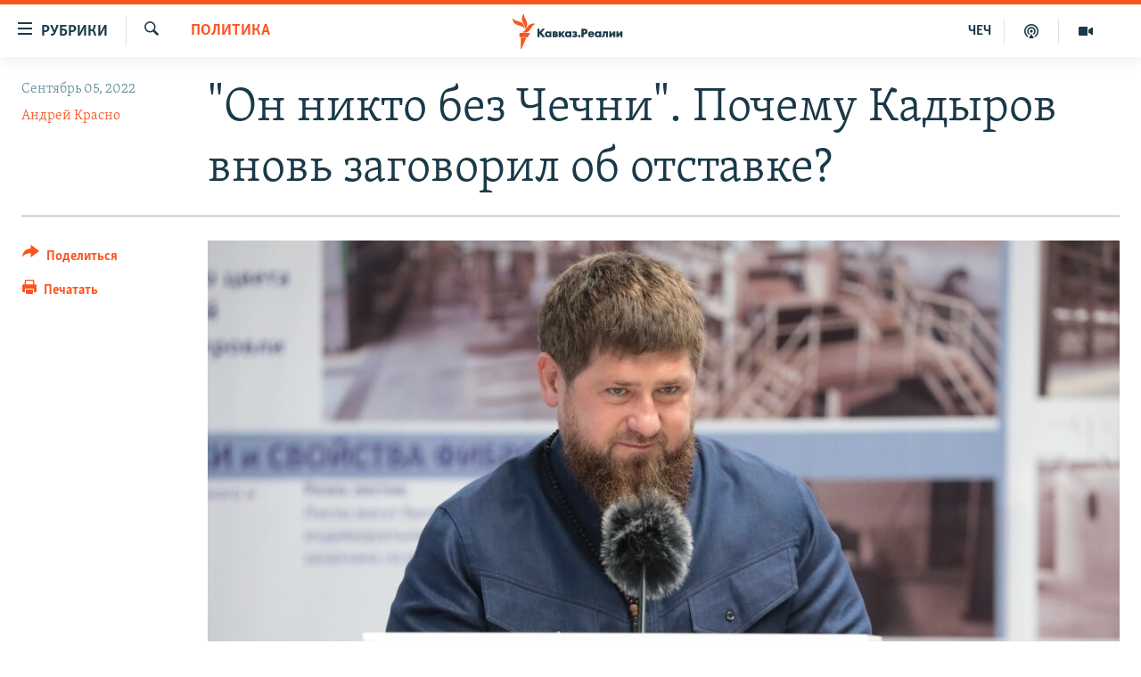

--- FILE ---
content_type: text/html; charset=utf-8
request_url: https://www.kavkazr.com/a/on-nikto-bez-chechni-pochemu-kadyrov-vnovj-zagovoril-ob-otstavke-/32019307.html
body_size: 21780
content:

<!DOCTYPE html>
<html lang="ru" dir="ltr" class="no-js">
<head>
<link href="/Content/responsive/RFE/ru-CAU/RFE-ru-CAU.css?&amp;av=0.0.0.0&amp;cb=370" rel="stylesheet"/>
<script src="https://tags.kavkazr.com/rferl-pangea/prod/utag.sync.js"></script> <script type='text/javascript' src='https://www.youtube.com/iframe_api' async></script>
<link rel="manifest" href="/manifest.json">
<script type="text/javascript">
//a general 'js' detection, must be on top level in <head>, due to CSS performance
document.documentElement.className = "js";
var cacheBuster = "370";
var appBaseUrl = "/";
var imgEnhancerBreakpoints = [0, 144, 256, 408, 650, 1023, 1597];
var isLoggingEnabled = false;
var isPreviewPage = false;
var isLivePreviewPage = false;
if (!isPreviewPage) {
window.RFE = window.RFE || {};
window.RFE.cacheEnabledByParam = window.location.href.indexOf('nocache=1') === -1;
const url = new URL(window.location.href);
const params = new URLSearchParams(url.search);
// Remove the 'nocache' parameter
params.delete('nocache');
// Update the URL without the 'nocache' parameter
url.search = params.toString();
window.history.replaceState(null, '', url.toString());
} else {
window.addEventListener('load', function() {
const links = window.document.links;
for (let i = 0; i < links.length; i++) {
links[i].href = '#';
links[i].target = '_self';
}
})
}
var pwaEnabled = true;
var swCacheDisabled;
</script>
<meta charset="utf-8" />
<title>&quot;Он никто без Чечни&quot;. Почему Кадыров вновь заговорил об отставке?</title>
<meta name="description" content="Заявление главы Чечни Рамзана Кадырова о возможном уходе с поста стало самой обсуждаемой политической новостью минувших выходных. При отсутствии какой-либо официальной информации заявление наперебой комментировали спикеры – от депутата Госдумы Виталия Милонова до крупных федеральных политологов...." />
<meta name="keywords" content="Политика, Чечня, Чечня, Грозный, Рамзан Кадыров, кадыров, Украина, Адам Делимханов, Ибрагим Янгулбаев, Путин Кадыров, отставка Кадырова, 1адат, 1adat, кадыров украина, янгулбаевы, кадыров уходит, уход кадырова, кадыров уйдет" />
<meta name="viewport" content="width=device-width, initial-scale=1.0" />
<meta http-equiv="X-UA-Compatible" content="IE=edge" />
<meta name="robots" content="max-image-preview:large"><meta name="yandex-verification" content="4a70d19beb33ebbc" />
<meta property="fb:app_id" content="815684045235704" />
<meta property="fb:pages" content="152873214901474" />
<link href="https://www.kavkazr.com/a/on-nikto-bez-chechni-pochemu-kadyrov-vnovj-zagovoril-ob-otstavke-/32019307.html" rel="canonical" />
<meta name="apple-mobile-web-app-title" content="RFE/RL" />
<meta name="apple-mobile-web-app-status-bar-style" content="black" />
<meta name="apple-itunes-app" content="app-id=1561598247, app-argument=//32019307.ltr" />
<meta content="&quot;Он никто без Чечни&quot;. Почему Кадыров вновь заговорил об отставке?" property="og:title" />
<meta content="Заявление главы Чечни Рамзана Кадырова о возможном уходе с поста стало самой обсуждаемой политической новостью минувших выходных. При отсутствии какой-либо официальной информации заявление наперебой комментировали спикеры – от депутата Госдумы Виталия Милонова до крупных федеральных политологов...." property="og:description" />
<meta content="article" property="og:type" />
<meta content="https://www.kavkazr.com/a/on-nikto-bez-chechni-pochemu-kadyrov-vnovj-zagovoril-ob-otstavke-/32019307.html" property="og:url" />
<meta content="Radio Free Europe / Radio Liberty" property="og:site_name" />
<meta content="https://www.facebook.com/KavkazRealii/" property="article:publisher" />
<meta content="https://gdb.rferl.org/06870000-0aff-0242-d3fd-08da8e774ba3_cx0_cy1_cw0_w1200_h630.jpg" property="og:image" />
<meta content="1200" property="og:image:width" />
<meta content="630" property="og:image:height" />
<meta content="815684045235704" property="fb:app_id" />
<meta content="Андрей Красно" name="Author" />
<meta content="summary_large_image" name="twitter:card" />
<meta content="@SomeAccount" name="twitter:site" />
<meta content="https://gdb.rferl.org/06870000-0aff-0242-d3fd-08da8e774ba3_cx0_cy1_cw0_w1200_h630.jpg" name="twitter:image" />
<meta content="&quot;Он никто без Чечни&quot;. Почему Кадыров вновь заговорил об отставке?" name="twitter:title" />
<meta content="Заявление главы Чечни Рамзана Кадырова о возможном уходе с поста стало самой обсуждаемой политической новостью минувших выходных. При отсутствии какой-либо официальной информации заявление наперебой комментировали спикеры – от депутата Госдумы Виталия Милонова до крупных федеральных политологов...." name="twitter:description" />
<link rel="amphtml" href="https://www.kavkazr.com/amp/on-nikto-bez-chechni-pochemu-kadyrov-vnovj-zagovoril-ob-otstavke-/32019307.html" />
<script type="application/ld+json">{"articleSection":"Политика","isAccessibleForFree":true,"headline":"\u0022Он никто без Чечни\u0022. Почему Кадыров вновь заговорил об отставке?","inLanguage":"ru-CAU","keywords":"Политика, Чечня, Чечня, Грозный, Рамзан Кадыров, кадыров, Украина, Адам Делимханов, Ибрагим Янгулбаев, Путин Кадыров, отставка Кадырова, 1адат, 1adat, кадыров украина, янгулбаевы, кадыров уходит, уход кадырова, кадыров уйдет","author":{"@type":"Person","url":"https://www.kavkazr.com/author/андрей-красно/rjtuqv","description":"","image":{"@type":"ImageObject"},"name":"Андрей Красно"},"datePublished":"2022-09-05 13:30:00Z","dateModified":"2022-09-05 14:05:16Z","publisher":{"logo":{"width":512,"height":220,"@type":"ImageObject","url":"https://www.kavkazr.com/Content/responsive/RFE/ru-CAU/img/logo.png"},"@type":"NewsMediaOrganization","url":"https://www.kavkazr.com","sameAs":["https://www.facebook.com/KavkazRealii/","https://www.youtube.com/channel/UCa0Vkb4iSyFGyy8arlz7MCQ","https://twitter.com/kavkaz_realii","https://www.instagram.com/kavkaz.realii/"],"name":"Кавказ.Реалии","alternateName":""},"@context":"https://schema.org","@type":"NewsArticle","mainEntityOfPage":"https://www.kavkazr.com/a/on-nikto-bez-chechni-pochemu-kadyrov-vnovj-zagovoril-ob-otstavke-/32019307.html","url":"https://www.kavkazr.com/a/on-nikto-bez-chechni-pochemu-kadyrov-vnovj-zagovoril-ob-otstavke-/32019307.html","description":"Заявление главы Чечни Рамзана Кадырова о возможном уходе с поста стало самой обсуждаемой политической новостью минувших выходных. При отсутствии какой-либо официальной информации заявление наперебой комментировали спикеры – от депутата Госдумы Виталия Милонова до крупных федеральных политологов....","image":{"width":1080,"height":608,"@type":"ImageObject","url":"https://gdb.rferl.org/06870000-0aff-0242-d3fd-08da8e774ba3_cx0_cy1_cw0_w1080_h608.jpg"},"name":"\u0022Он никто без Чечни\u0022. Почему Кадыров вновь заговорил об отставке?"}</script>
<script src="/Scripts/responsive/infographics.b?v=dVbZ-Cza7s4UoO3BqYSZdbxQZVF4BOLP5EfYDs4kqEo1&amp;av=0.0.0.0&amp;cb=370"></script>
<script src="/Scripts/responsive/loader.b?v=Q26XNwrL6vJYKjqFQRDnx01Lk2pi1mRsuLEaVKMsvpA1&amp;av=0.0.0.0&amp;cb=370"></script>
<link rel="icon" type="image/svg+xml" href="/Content/responsive/RFE/img/webApp/favicon.svg" />
<link rel="alternate icon" href="/Content/responsive/RFE/img/webApp/favicon.ico" />
<link rel="mask-icon" color="#ea6903" href="/Content/responsive/RFE/img/webApp/favicon_safari.svg" />
<link rel="apple-touch-icon" sizes="152x152" href="/Content/responsive/RFE/img/webApp/ico-152x152.png" />
<link rel="apple-touch-icon" sizes="144x144" href="/Content/responsive/RFE/img/webApp/ico-144x144.png" />
<link rel="apple-touch-icon" sizes="114x114" href="/Content/responsive/RFE/img/webApp/ico-114x114.png" />
<link rel="apple-touch-icon" sizes="72x72" href="/Content/responsive/RFE/img/webApp/ico-72x72.png" />
<link rel="apple-touch-icon-precomposed" href="/Content/responsive/RFE/img/webApp/ico-57x57.png" />
<link rel="icon" sizes="192x192" href="/Content/responsive/RFE/img/webApp/ico-192x192.png" />
<link rel="icon" sizes="128x128" href="/Content/responsive/RFE/img/webApp/ico-128x128.png" />
<meta name="msapplication-TileColor" content="#ffffff" />
<meta name="msapplication-TileImage" content="/Content/responsive/RFE/img/webApp/ico-144x144.png" />
<link rel="preload" href="/Content/responsive/fonts/Skolar-Lt_Cyrl_v2.4.woff" type="font/woff" as="font" crossorigin="anonymous" />
<link rel="alternate" type="application/rss+xml" title="RFE/RL - Top Stories [RSS]" href="/api/" />
<link rel="sitemap" type="application/rss+xml" href="/sitemap.xml" />
</head>
<body class=" nav-no-loaded cc_theme pg-article print-lay-article js-category-to-nav nojs-images ">
<script type="text/javascript" >
var analyticsData = {url:"https://www.kavkazr.com/a/on-nikto-bez-chechni-pochemu-kadyrov-vnovj-zagovoril-ob-otstavke-/32019307.html",property_id:"535",article_uid:"32019307",page_title:"\"Он никто без Чечни\". Почему Кадыров вновь заговорил об отставке?",page_type:"article",content_type:"article",subcontent_type:"article",last_modified:"2022-09-05 14:05:16Z",pub_datetime:"2022-09-05 13:30:00Z",pub_year:"2022",pub_month:"09",pub_day:"05",pub_hour:"13",pub_weekday:"Monday",section:"политика",english_section:"politics",byline:"Андрей Красно",categories:"politics,chechnya",tags:"чечня;грозный;рамзан кадыров;кадыров;украина;адам делимханов;ибрагим янгулбаев;путин кадыров;отставка кадырова;1адат;1adat;кадыров украина;янгулбаевы;кадыров уходит;уход кадырова;кадыров уйдет",domain:"www.kavkazr.com",language:"Russian",language_service:"RFERL North Caucasus",platform:"web",copied:"no",copied_article:"",copied_title:"",runs_js:"Yes",cms_release:"8.44.0.0.370",enviro_type:"prod",slug:"on-nikto-bez-chechni-pochemu-kadyrov-vnovj-zagovoril-ob-otstavke-",entity:"RFE",short_language_service:"CHE",platform_short:"W",page_name:"\"Он никто без Чечни\". Почему Кадыров вновь заговорил об отставке?"};
</script>
<noscript><iframe src="https://www.googletagmanager.com/ns.html?id=GTM-WXZBPZ" height="0" width="0" style="display:none;visibility:hidden"></iframe></noscript><script type="text/javascript" data-cookiecategory="analytics">
var gtmEventObject = Object.assign({}, analyticsData, {event: 'page_meta_ready'});window.dataLayer = window.dataLayer || [];window.dataLayer.push(gtmEventObject);
if (top.location === self.location) { //if not inside of an IFrame
var renderGtm = "true";
if (renderGtm === "true") {
(function(w,d,s,l,i){w[l]=w[l]||[];w[l].push({'gtm.start':new Date().getTime(),event:'gtm.js'});var f=d.getElementsByTagName(s)[0],j=d.createElement(s),dl=l!='dataLayer'?'&l='+l:'';j.async=true;j.src='//www.googletagmanager.com/gtm.js?id='+i+dl;f.parentNode.insertBefore(j,f);})(window,document,'script','dataLayer','GTM-WXZBPZ');
}
}
</script>
<!--Analytics tag js version start-->
<script type="text/javascript" data-cookiecategory="analytics">
var utag_data = Object.assign({}, analyticsData, {});
if(typeof(TealiumTagFrom)==='function' && typeof(TealiumTagSearchKeyword)==='function') {
var utag_from=TealiumTagFrom();var utag_searchKeyword=TealiumTagSearchKeyword();
if(utag_searchKeyword!=null && utag_searchKeyword!=='' && utag_data["search_keyword"]==null) utag_data["search_keyword"]=utag_searchKeyword;if(utag_from!=null && utag_from!=='') utag_data["from"]=TealiumTagFrom();}
if(window.top!== window.self&&utag_data.page_type==="snippet"){utag_data.page_type = 'iframe';}
try{if(window.top!==window.self&&window.self.location.hostname===window.top.location.hostname){utag_data.platform = 'self-embed';utag_data.platform_short = 'se';}}catch(e){if(window.top!==window.self&&window.self.location.search.includes("platformType=self-embed")){utag_data.platform = 'cross-promo';utag_data.platform_short = 'cp';}}
(function(a,b,c,d){ a="https://tags.kavkazr.com/rferl-pangea/prod/utag.js"; b=document;c="script";d=b.createElement(c);d.src=a;d.type="text/java"+c;d.async=true; a=b.getElementsByTagName(c)[0];a.parentNode.insertBefore(d,a); })();
</script>
<!--Analytics tag js version end-->
<!-- Analytics tag management NoScript -->
<noscript>
<img style="position: absolute; border: none;" src="https://ssc.kavkazr.com/b/ss/bbgprod,bbgentityrferl/1/G.4--NS/851720911?pageName=rfe%3ache%3aw%3aarticle%3a%22%d0%9e%d0%bd%20%d0%bd%d0%b8%d0%ba%d1%82%d0%be%20%d0%b1%d0%b5%d0%b7%20%d0%a7%d0%b5%d1%87%d0%bd%d0%b8%22.%20%d0%9f%d0%be%d1%87%d0%b5%d0%bc%d1%83%20%d0%9a%d0%b0%d0%b4%d1%8b%d1%80%d0%be%d0%b2%20%d0%b2%d0%bd%d0%be%d0%b2%d1%8c%20%d0%b7%d0%b0%d0%b3%d0%be%d0%b2%d0%be%d1%80%d0%b8%d0%bb%20%d0%be%d0%b1%20%d0%be%d1%82%d1%81%d1%82%d0%b0%d0%b2%d0%ba%d0%b5%3f&amp;c6=%22%d0%9e%d0%bd%20%d0%bd%d0%b8%d0%ba%d1%82%d0%be%20%d0%b1%d0%b5%d0%b7%20%d0%a7%d0%b5%d1%87%d0%bd%d0%b8%22.%20%d0%9f%d0%be%d1%87%d0%b5%d0%bc%d1%83%20%d0%9a%d0%b0%d0%b4%d1%8b%d1%80%d0%be%d0%b2%20%d0%b2%d0%bd%d0%be%d0%b2%d1%8c%20%d0%b7%d0%b0%d0%b3%d0%be%d0%b2%d0%be%d1%80%d0%b8%d0%bb%20%d0%be%d0%b1%20%d0%be%d1%82%d1%81%d1%82%d0%b0%d0%b2%d0%ba%d0%b5%3f&amp;v36=8.44.0.0.370&amp;v6=D=c6&amp;g=https%3a%2f%2fwww.kavkazr.com%2fa%2fon-nikto-bez-chechni-pochemu-kadyrov-vnovj-zagovoril-ob-otstavke-%2f32019307.html&amp;c1=D=g&amp;v1=D=g&amp;events=event1,event52&amp;c16=rferl%20north%20caucasus&amp;v16=D=c16&amp;c5=politics&amp;v5=D=c5&amp;ch=%d0%9f%d0%be%d0%bb%d0%b8%d1%82%d0%b8%d0%ba%d0%b0&amp;c15=russian&amp;v15=D=c15&amp;c4=article&amp;v4=D=c4&amp;c14=32019307&amp;v14=D=c14&amp;v20=no&amp;c17=web&amp;v17=D=c17&amp;mcorgid=518abc7455e462b97f000101%40adobeorg&amp;server=www.kavkazr.com&amp;pageType=D=c4&amp;ns=bbg&amp;v29=D=server&amp;v25=rfe&amp;v30=535&amp;v105=D=User-Agent " alt="analytics" width="1" height="1" /></noscript>
<!-- End of Analytics tag management NoScript -->
<!--*** Accessibility links - For ScreenReaders only ***-->
<section>
<div class="sr-only">
<h2>Ссылки для упрощенного доступа</h2>
<ul>
<li><a href="#content" data-disable-smooth-scroll="1">Вернуться к основному содержанию</a></li>
<li><a href="#navigation" data-disable-smooth-scroll="1">Вернутся к главной навигации</a></li>
<li><a href="#txtHeaderSearch" data-disable-smooth-scroll="1">Вернутся к поиску</a></li>
</ul>
</div>
</section>
<div dir="ltr">
<div id="page">
<aside>
<div class="c-lightbox overlay-modal">
<div class="c-lightbox__intro">
<h2 class="c-lightbox__intro-title"></h2>
<button class="btn btn--rounded c-lightbox__btn c-lightbox__intro-next" title="Следующий">
<span class="ico ico--rounded ico-chevron-forward"></span>
<span class="sr-only">Следующий</span>
</button>
</div>
<div class="c-lightbox__nav">
<button class="btn btn--rounded c-lightbox__btn c-lightbox__btn--close" title="Закрыть">
<span class="ico ico--rounded ico-close"></span>
<span class="sr-only">Закрыть</span>
</button>
<button class="btn btn--rounded c-lightbox__btn c-lightbox__btn--prev" title="Предыдущий">
<span class="ico ico--rounded ico-chevron-backward"></span>
<span class="sr-only">Предыдущий</span>
</button>
<button class="btn btn--rounded c-lightbox__btn c-lightbox__btn--next" title="Следующий">
<span class="ico ico--rounded ico-chevron-forward"></span>
<span class="sr-only">Следующий</span>
</button>
</div>
<div class="c-lightbox__content-wrap">
<figure class="c-lightbox__content">
<span class="c-spinner c-spinner--lightbox">
<img src="/Content/responsive/img/player-spinner.png"
alt="пожалуйста, подождите"
title="пожалуйста, подождите" />
</span>
<div class="c-lightbox__img">
<div class="thumb">
<img src="" alt="" />
</div>
</div>
<figcaption>
<div class="c-lightbox__info c-lightbox__info--foot">
<span class="c-lightbox__counter"></span>
<span class="caption c-lightbox__caption"></span>
</div>
</figcaption>
</figure>
</div>
<div class="hidden">
<div class="content-advisory__box content-advisory__box--lightbox">
<span class="content-advisory__box-text">Изображение содержит сцены насилия или жестокости, которые могут шокировать</span>
<button class="btn btn--transparent content-advisory__box-btn m-t-md" value="text" type="button">
<span class="btn__text">
Посмотреть
</span>
</button>
</div>
</div>
</div>
<div class="print-dialogue">
<div class="container">
<h3 class="print-dialogue__title section-head">Print Options:</h3>
<div class="print-dialogue__opts">
<ul class="print-dialogue__opt-group">
<li class="form__group form__group--checkbox">
<input class="form__check " id="checkboxImages" name="checkboxImages" type="checkbox" checked="checked" />
<label for="checkboxImages" class="form__label m-t-md">Images</label>
</li>
<li class="form__group form__group--checkbox">
<input class="form__check " id="checkboxMultimedia" name="checkboxMultimedia" type="checkbox" checked="checked" />
<label for="checkboxMultimedia" class="form__label m-t-md">Multimedia</label>
</li>
</ul>
<ul class="print-dialogue__opt-group">
<li class="form__group form__group--checkbox">
<input class="form__check " id="checkboxEmbedded" name="checkboxEmbedded" type="checkbox" checked="checked" />
<label for="checkboxEmbedded" class="form__label m-t-md">Embedded Content</label>
</li>
<li class="hidden">
<input class="form__check " id="checkboxComments" name="checkboxComments" type="checkbox" />
<label for="checkboxComments" class="form__label m-t-md"> Comments</label>
</li>
</ul>
</div>
<div class="print-dialogue__buttons">
<button class="btn btn--secondary close-button" type="button" title="Отменить">
<span class="btn__text ">Отменить</span>
</button>
<button class="btn btn-cust-print m-l-sm" type="button" title="Печатать">
<span class="btn__text ">Печатать</span>
</button>
</div>
</div>
</div>
<div class="ctc-message pos-fix">
<div class="ctc-message__inner">Link has been copied to clipboard</div>
</div>
</aside>
<div class="hdr-20 hdr-20--big">
<div class="hdr-20__inner">
<div class="hdr-20__max pos-rel">
<div class="hdr-20__side hdr-20__side--primary d-flex">
<label data-for="main-menu-ctrl" data-switcher-trigger="true" data-switch-target="main-menu-ctrl" class="burger hdr-trigger pos-rel trans-trigger" data-trans-evt="click" data-trans-id="menu">
<span class="ico ico-close hdr-trigger__ico hdr-trigger__ico--close burger__ico burger__ico--close"></span>
<span class="ico ico-menu hdr-trigger__ico hdr-trigger__ico--open burger__ico burger__ico--open"></span>
<span class="burger__label">Рубрики</span>
</label>
<div class="menu-pnl pos-fix trans-target" data-switch-target="main-menu-ctrl" data-trans-id="menu">
<div class="menu-pnl__inner">
<nav class="main-nav menu-pnl__item menu-pnl__item--first">
<ul class="main-nav__list accordeon" data-analytics-tales="false" data-promo-name="link" data-location-name="nav,secnav">
<li class="main-nav__item">
<a class="main-nav__item-name main-nav__item-name--link" href="/p/9983.html" title="&quot;Нежелательные&quot;" data-item-name="nezhelatelnye" >&quot;Нежелательные&quot;</a>
</li>
<li class="main-nav__item">
<a class="main-nav__item-name main-nav__item-name--link" href="/p/7905.html" title="Новости" data-item-name="all-news" >Новости</a>
</li>
<li class="main-nav__item">
<a class="main-nav__item-name main-nav__item-name--link" href="/p/7656.html" title="Картина дня" data-item-name="kr-day-main" >Картина дня</a>
</li>
<li class="main-nav__item">
<a class="main-nav__item-name main-nav__item-name--link" href="/politika" title="Политика" data-item-name="kr-politics" >Политика</a>
</li>
<li class="main-nav__item">
<a class="main-nav__item-name main-nav__item-name--link" href="/p/7647.html" title="Общество" data-item-name="kr-society" >Общество</a>
</li>
<li class="main-nav__item">
<a class="main-nav__item-name main-nav__item-name--link" href="/p/7657.html" title="Экономика" data-item-name="economy" >Экономика</a>
</li>
<li class="main-nav__item">
<a class="main-nav__item-name main-nav__item-name--link" href="/p/7663.html" title="Права человека" data-item-name="kr-human-rights" >Права человека</a>
</li>
<li class="main-nav__item">
<a class="main-nav__item-name main-nav__item-name--link" href="/p/7685.html" title="Криминал" data-item-name="kriminal1" >Криминал</a>
</li>
<li class="main-nav__item">
<a class="main-nav__item-name main-nav__item-name--link" href="/p/7664.html" title="Мультимедиа" data-item-name="kr-multimedia" >Мультимедиа</a>
</li>
<li class="main-nav__item accordeon__item" data-switch-target="menu-item-3275">
<label class="main-nav__item-name main-nav__item-name--label accordeon__control-label" data-switcher-trigger="true" data-for="menu-item-3275">
Подкасты
<span class="ico ico-chevron-down main-nav__chev"></span>
</label>
<div class="main-nav__sub-list">
<a class="main-nav__item-name main-nav__item-name--link main-nav__item-name--sub" href="/z/23138" title="Изгнанные: депортация чеченцев и ингушей" data-item-name="deportationpodcast" >Изгнанные: депортация чеченцев и ингушей</a>
<a class="main-nav__item-name main-nav__item-name--link main-nav__item-name--sub" href="https://www.kavkazr.com/z/22308" title="Хроника Кавказа с Вачагаевым" >Хроника Кавказа с Вачагаевым</a>
<a class="main-nav__item-name main-nav__item-name--link main-nav__item-name--sub" href="/z/22930" title="Буденновск" data-item-name="budennovsk" >Буденновск</a>
<a class="main-nav__item-name main-nav__item-name--link main-nav__item-name--sub" href="http://www.kavkazr.com/z/22281" title="Кавказ.Подкаст" >Кавказ.Подкаст</a>
</div>
</li>
<li class="main-nav__item accordeon__item" data-switch-target="menu-item-3062">
<label class="main-nav__item-name main-nav__item-name--label accordeon__control-label" data-switcher-trigger="true" data-for="menu-item-3062">
Юг и Кавказ
<span class="ico ico-chevron-down main-nav__chev"></span>
</label>
<div class="main-nav__sub-list">
<a class="main-nav__item-name main-nav__item-name--link main-nav__item-name--sub" href="/z/22268" title="Адыгея" data-item-name="adygeya" >Адыгея</a>
<a class="main-nav__item-name main-nav__item-name--link main-nav__item-name--sub" href="/z/23205" title="Астрахань" data-item-name="astrakhan" >Астрахань</a>
<a class="main-nav__item-name main-nav__item-name--link main-nav__item-name--sub" href="/z/23204" title="Волгоград" data-item-name="volgograd" >Волгоград</a>
<a class="main-nav__item-name main-nav__item-name--link main-nav__item-name--sub" href="/z/22260" title="Дагестан" data-item-name="dagestan1" >Дагестан</a>
<a class="main-nav__item-name main-nav__item-name--link main-nav__item-name--sub" href="/z/22263" title="Ингушетия" data-item-name="ingushetia1" >Ингушетия</a>
<a class="main-nav__item-name main-nav__item-name--link main-nav__item-name--sub" href="/z/22265" title="Кабардино-Балкария" data-item-name="kbr" >Кабардино-Балкария</a>
<a class="main-nav__item-name main-nav__item-name--link main-nav__item-name--sub" href="/z/22266" title="Карачаево-Черкесия" data-item-name="kchr" >Карачаево-Черкесия</a>
<a class="main-nav__item-name main-nav__item-name--link main-nav__item-name--sub" href="/z/22269" title="Кубань" data-item-name="kuban" >Кубань</a>
<a class="main-nav__item-name main-nav__item-name--link main-nav__item-name--sub" href="/z/22606" title="Ростовская область" data-item-name="rostov" >Ростовская область</a>
<a class="main-nav__item-name main-nav__item-name--link main-nav__item-name--sub" href="/z/22272" title="Северная Осетия" data-item-name="severnaya-ossetia" >Северная Осетия</a>
<a class="main-nav__item-name main-nav__item-name--link main-nav__item-name--sub" href="/z/22267" title="Ставрополье" data-item-name="stavropolie" >Ставрополье</a>
<a class="main-nav__item-name main-nav__item-name--link main-nav__item-name--sub" href="/z/22264" title="Чечня" data-item-name="chechnya" >Чечня</a>
<a class="main-nav__item-name main-nav__item-name--link main-nav__item-name--sub" href="/z/22270" title="Абхазия (Грузия)" data-item-name="abkhazia" >Абхазия (Грузия)</a>
<a class="main-nav__item-name main-nav__item-name--link main-nav__item-name--sub" href="/z/22271" title="Южная Осетия (Грузия)" data-item-name="yuzhnaya-ossetia" >Южная Осетия (Грузия)</a>
</div>
</li>
<li class="main-nav__item">
<a class="main-nav__item-name main-nav__item-name--link" href="/p/7704.html" title="В России" data-item-name="russia" >В России</a>
</li>
<li class="main-nav__item">
<a class="main-nav__item-name main-nav__item-name--link" href="/p/7707.html" title="В мире" data-item-name="kr-day-wn" >В мире</a>
</li>
<li class="main-nav__item">
<a class="main-nav__item-name main-nav__item-name--link" href="/p/8515.html" title="Как обойти блокировку" data-item-name="blokirovka" >Как обойти блокировку</a>
</li>
</ul>
</nav>
<div class="menu-pnl__item">
<a href="https://www.radiomarsho.com" class="menu-pnl__item-link" alt="На чеченском">На чеченском</a>
</div>
<div class="menu-pnl__item menu-pnl__item--social">
<h5 class="menu-pnl__sub-head">Присоединяйтесь!</h5>
<a href="https://www.facebook.com/KavkazRealii/" title="Мы в Facebook" data-analytics-text="follow_on_facebook" class="btn btn--rounded btn--social-inverted menu-pnl__btn js-social-btn btn-facebook" target="_blank" rel="noopener">
<span class="ico ico-facebook-alt ico--rounded"></span>
</a>
<a href="https://www.youtube.com/channel/UCa0Vkb4iSyFGyy8arlz7MCQ" title="Присоединяйтесь в Youtube" data-analytics-text="follow_on_youtube" class="btn btn--rounded btn--social-inverted menu-pnl__btn js-social-btn btn-youtube" target="_blank" rel="noopener">
<span class="ico ico-youtube ico--rounded"></span>
</a>
<a href="https://twitter.com/kavkaz_realii" title="Мы в Twitter" data-analytics-text="follow_on_twitter" class="btn btn--rounded btn--social-inverted menu-pnl__btn js-social-btn btn-twitter" target="_blank" rel="noopener">
<span class="ico ico-twitter ico--rounded"></span>
</a>
<a href="https://www.instagram.com/kavkaz.realii/" title="Подпишитесь на нашу страницу в Instagram" data-analytics-text="follow_on_instagram" class="btn btn--rounded btn--social-inverted menu-pnl__btn js-social-btn btn-instagram" target="_blank" rel="noopener">
<span class="ico ico-instagram ico--rounded"></span>
</a>
</div>
<div class="menu-pnl__item">
<a href="/navigation/allsites" class="menu-pnl__item-link">
<span class="ico ico-languages "></span>
Все сайты РСЕ/РС
</a>
</div>
</div>
</div>
<label data-for="top-search-ctrl" data-switcher-trigger="true" data-switch-target="top-search-ctrl" class="top-srch-trigger hdr-trigger">
<span class="ico ico-close hdr-trigger__ico hdr-trigger__ico--close top-srch-trigger__ico top-srch-trigger__ico--close"></span>
<span class="ico ico-search hdr-trigger__ico hdr-trigger__ico--open top-srch-trigger__ico top-srch-trigger__ico--open"></span>
</label>
<div class="srch-top srch-top--in-header" data-switch-target="top-search-ctrl">
<div class="container">
<form action="/s" class="srch-top__form srch-top__form--in-header" id="form-topSearchHeader" method="get" role="search"><label for="txtHeaderSearch" class="sr-only">Искать</label>
<input type="text" id="txtHeaderSearch" name="k" placeholder="текст для поиска..." accesskey="s" value="" class="srch-top__input analyticstag-event" onkeydown="if (event.keyCode === 13) { FireAnalyticsTagEventOnSearch('search', $dom.get('#txtHeaderSearch')[0].value) }" />
<button title="Искать" type="submit" class="btn btn--top-srch analyticstag-event" onclick="FireAnalyticsTagEventOnSearch('search', $dom.get('#txtHeaderSearch')[0].value) ">
<span class="ico ico-search"></span>
</button></form>
</div>
</div>
<a href="/" class="main-logo-link">
<img src="/Content/responsive/RFE/ru-CAU/img/logo-compact.svg" class="main-logo main-logo--comp" alt="site logo">
<img src="/Content/responsive/RFE/ru-CAU/img/logo.svg" class="main-logo main-logo--big" alt="site logo">
</a>
</div>
<div class="hdr-20__side hdr-20__side--secondary d-flex">
<a href="/p/7664.html" title="Мультимедиа" class="hdr-20__secondary-item" data-item-name="video">
<span class="ico ico-video hdr-20__secondary-icon"></span>
</a>
<a href="/p/7911.html" title="Подкасты" class="hdr-20__secondary-item" data-item-name="podcast">
<span class="ico ico-podcast hdr-20__secondary-icon"></span>
</a>
<a href="https://www.radiomarsho.com/" title="ЧЕЧ" class="hdr-20__secondary-item hdr-20__secondary-item--lang" data-item-name="satellite">
ЧЕЧ
</a>
<a href="/s" title="Искать" class="hdr-20__secondary-item hdr-20__secondary-item--search" data-item-name="search">
<span class="ico ico-search hdr-20__secondary-icon hdr-20__secondary-icon--search"></span>
</a>
<div class="srch-bottom">
<form action="/s" class="srch-bottom__form d-flex" id="form-bottomSearch" method="get" role="search"><label for="txtSearch" class="sr-only">Искать</label>
<input type="search" id="txtSearch" name="k" placeholder="текст для поиска..." accesskey="s" value="" class="srch-bottom__input analyticstag-event" onkeydown="if (event.keyCode === 13) { FireAnalyticsTagEventOnSearch('search', $dom.get('#txtSearch')[0].value) }" />
<button title="Искать" type="submit" class="btn btn--bottom-srch analyticstag-event" onclick="FireAnalyticsTagEventOnSearch('search', $dom.get('#txtSearch')[0].value) ">
<span class="ico ico-search"></span>
</button></form>
</div>
</div>
<img src="/Content/responsive/RFE/ru-CAU/img/logo-print.gif" class="logo-print" alt="site logo">
<img src="/Content/responsive/RFE/ru-CAU/img/logo-print_color.png" class="logo-print logo-print--color" alt="site logo">
</div>
</div>
</div>
<script>
if (document.body.className.indexOf('pg-home') > -1) {
var nav2In = document.querySelector('.hdr-20__inner');
var nav2Sec = document.querySelector('.hdr-20__side--secondary');
var secStyle = window.getComputedStyle(nav2Sec);
if (nav2In && window.pageYOffset < 150 && secStyle['position'] !== 'fixed') {
nav2In.classList.add('hdr-20__inner--big')
}
}
</script>
<div class="c-hlights c-hlights--breaking c-hlights--no-item" data-hlight-display="mobile,desktop">
<div class="c-hlights__wrap container p-0">
<div class="c-hlights__nav">
<a role="button" href="#" title="Предыдущий">
<span class="ico ico-chevron-backward m-0"></span>
<span class="sr-only">Предыдущий</span>
</a>
<a role="button" href="#" title="Следующий">
<span class="ico ico-chevron-forward m-0"></span>
<span class="sr-only">Следующий</span>
</a>
</div>
<span class="c-hlights__label">
<span class="">Новость часа</span>
<span class="switcher-trigger">
<label data-for="more-less-1" data-switcher-trigger="true" class="switcher-trigger__label switcher-trigger__label--more p-b-0" title="Показать больше">
<span class="ico ico-chevron-down"></span>
</label>
<label data-for="more-less-1" data-switcher-trigger="true" class="switcher-trigger__label switcher-trigger__label--less p-b-0" title="Show less">
<span class="ico ico-chevron-up"></span>
</label>
</span>
</span>
<ul class="c-hlights__items switcher-target" data-switch-target="more-less-1">
</ul>
</div>
</div> <div id="content">
<main class="container">
<div class="hdr-container">
<div class="row">
<div class="col-category col-xs-12 col-md-2 pull-left"> <div class="category js-category">
<a class="" href="/z/20264">Политика</a> </div>
</div><div class="col-title col-xs-12 col-md-10 pull-right"> <h1 class="title pg-title">
&quot;Он никто без Чечни&quot;. Почему Кадыров вновь заговорил об отставке?
</h1>
</div><div class="col-publishing-details col-xs-12 col-sm-12 col-md-2 pull-left"> <div class="publishing-details ">
<div class="published">
<span class="date" >
<time pubdate="pubdate" datetime="2022-09-05T16:30:00+03:00">
Сентябрь 05, 2022
</time>
</span>
</div>
<div class="links">
<ul class="links__list links__list--column">
<li class="links__item">
<a class="links__item-link" href="/author/андрей-красно/rjtuqv" title="Андрей Красно">Андрей Красно</a>
</li>
</ul>
</div>
</div>
</div><div class="col-lg-12 separator"> <div class="separator">
<hr class="title-line" />
</div>
</div><div class="col-multimedia col-xs-12 col-md-10 pull-right"> <div class="cover-media">
<figure class="media-image js-media-expand">
<div class="img-wrap">
<div class="thumb thumb16_9">
<img src="https://gdb.rferl.org/06870000-0aff-0242-d3fd-08da8e774ba3_cx0_cy1_cw0_w250_r1_s.jpg" alt="Рамзан Кадыров" />
</div>
</div>
<figcaption>
<span class="caption">Рамзан Кадыров</span>
</figcaption>
</figure>
</div>
</div><div class="col-xs-12 col-md-2 pull-left article-share pos-rel"> <div class="share--box">
<div class="sticky-share-container" style="display:none">
<div class="container">
<a href="https://www.kavkazr.com" id="logo-sticky-share">&nbsp;</a>
<div class="pg-title pg-title--sticky-share">
&quot;Он никто без Чечни&quot;. Почему Кадыров вновь заговорил об отставке?
</div>
<div class="sticked-nav-actions">
<!--This part is for sticky navigation display-->
<p class="buttons link-content-sharing p-0 ">
<button class="btn btn--link btn-content-sharing p-t-0 " id="btnContentSharing" value="text" role="Button" type="" title="поделиться в других соцсетях">
<span class="ico ico-share ico--l"></span>
<span class="btn__text ">
Поделиться
</span>
</button>
</p>
<aside class="content-sharing js-content-sharing js-content-sharing--apply-sticky content-sharing--sticky"
role="complementary"
data-share-url="https://www.kavkazr.com/a/on-nikto-bez-chechni-pochemu-kadyrov-vnovj-zagovoril-ob-otstavke-/32019307.html" data-share-title="&quot;Он никто без Чечни&quot;. Почему Кадыров вновь заговорил об отставке?" data-share-text="">
<div class="content-sharing__popover">
<h6 class="content-sharing__title">Поделиться</h6>
<button href="#close" id="btnCloseSharing" class="btn btn--text-like content-sharing__close-btn">
<span class="ico ico-close ico--l"></span>
</button>
<ul class="content-sharing__list">
<li class="content-sharing__item">
<div class="ctc ">
<input type="text" class="ctc__input" readonly="readonly">
<a href="" js-href="https://www.kavkazr.com/a/on-nikto-bez-chechni-pochemu-kadyrov-vnovj-zagovoril-ob-otstavke-/32019307.html" class="content-sharing__link ctc__button">
<span class="ico ico-copy-link ico--rounded ico--s"></span>
<span class="content-sharing__link-text">Copy link</span>
</a>
</div>
</li>
<li class="content-sharing__item">
<a href="https://facebook.com/sharer.php?u=https%3a%2f%2fwww.kavkazr.com%2fa%2fon-nikto-bez-chechni-pochemu-kadyrov-vnovj-zagovoril-ob-otstavke-%2f32019307.html"
data-analytics-text="share_on_facebook"
title="Facebook" target="_blank"
class="content-sharing__link js-social-btn">
<span class="ico ico-facebook ico--rounded ico--s"></span>
<span class="content-sharing__link-text">Facebook</span>
</a>
</li>
<li class="content-sharing__item visible-xs-inline-block visible-sm-inline-block">
<a href="whatsapp://send?text=https%3a%2f%2fwww.kavkazr.com%2fa%2fon-nikto-bez-chechni-pochemu-kadyrov-vnovj-zagovoril-ob-otstavke-%2f32019307.html"
data-analytics-text="share_on_whatsapp"
title="WhatsApp" target="_blank"
class="content-sharing__link js-social-btn">
<span class="ico ico-whatsapp ico--rounded ico--s"></span>
<span class="content-sharing__link-text">WhatsApp</span>
</a>
</li>
<li class="content-sharing__item visible-md-inline-block visible-lg-inline-block">
<a href="https://web.whatsapp.com/send?text=https%3a%2f%2fwww.kavkazr.com%2fa%2fon-nikto-bez-chechni-pochemu-kadyrov-vnovj-zagovoril-ob-otstavke-%2f32019307.html"
data-analytics-text="share_on_whatsapp_desktop"
title="WhatsApp" target="_blank"
class="content-sharing__link js-social-btn">
<span class="ico ico-whatsapp ico--rounded ico--s"></span>
<span class="content-sharing__link-text">WhatsApp</span>
</a>
</li>
<li class="content-sharing__item">
<a href="https://twitter.com/share?url=https%3a%2f%2fwww.kavkazr.com%2fa%2fon-nikto-bez-chechni-pochemu-kadyrov-vnovj-zagovoril-ob-otstavke-%2f32019307.html&amp;text=%22%d0%9e%d0%bd+%d0%bd%d0%b8%d0%ba%d1%82%d0%be+%d0%b1%d0%b5%d0%b7+%d0%a7%d0%b5%d1%87%d0%bd%d0%b8%22.+%d0%9f%d0%be%d1%87%d0%b5%d0%bc%d1%83+%d0%9a%d0%b0%d0%b4%d1%8b%d1%80%d0%be%d0%b2+%d0%b2%d0%bd%d0%be%d0%b2%d1%8c+%d0%b7%d0%b0%d0%b3%d0%be%d0%b2%d0%be%d1%80%d0%b8%d0%bb+%d0%be%d0%b1+%d0%be%d1%82%d1%81%d1%82%d0%b0%d0%b2%d0%ba%d0%b5%3f"
data-analytics-text="share_on_twitter"
title="X (Twitter)" target="_blank"
class="content-sharing__link js-social-btn">
<span class="ico ico-twitter ico--rounded ico--s"></span>
<span class="content-sharing__link-text">X (Twitter)</span>
</a>
</li>
<li class="content-sharing__item">
<a href="https://telegram.me/share/url?url=https%3a%2f%2fwww.kavkazr.com%2fa%2fon-nikto-bez-chechni-pochemu-kadyrov-vnovj-zagovoril-ob-otstavke-%2f32019307.html"
data-analytics-text="share_on_telegram"
title="Telegram" target="_blank"
class="content-sharing__link js-social-btn">
<span class="ico ico-telegram ico--rounded ico--s"></span>
<span class="content-sharing__link-text">Telegram</span>
</a>
</li>
<li class="content-sharing__item">
<a href="mailto:?body=https%3a%2f%2fwww.kavkazr.com%2fa%2fon-nikto-bez-chechni-pochemu-kadyrov-vnovj-zagovoril-ob-otstavke-%2f32019307.html&amp;subject=&quot;Он никто без Чечни&quot;. Почему Кадыров вновь заговорил об отставке?"
title="Email"
class="content-sharing__link ">
<span class="ico ico-email ico--rounded ico--s"></span>
<span class="content-sharing__link-text">Email</span>
</a>
</li>
</ul>
</div>
</aside>
</div>
</div>
</div>
<div class="links">
<p class="buttons link-content-sharing p-0 ">
<button class="btn btn--link btn-content-sharing p-t-0 " id="btnContentSharing" value="text" role="Button" type="" title="поделиться в других соцсетях">
<span class="ico ico-share ico--l"></span>
<span class="btn__text ">
Поделиться
</span>
</button>
</p>
<aside class="content-sharing js-content-sharing " role="complementary"
data-share-url="https://www.kavkazr.com/a/on-nikto-bez-chechni-pochemu-kadyrov-vnovj-zagovoril-ob-otstavke-/32019307.html" data-share-title="&quot;Он никто без Чечни&quot;. Почему Кадыров вновь заговорил об отставке?" data-share-text="">
<div class="content-sharing__popover">
<h6 class="content-sharing__title">Поделиться</h6>
<button href="#close" id="btnCloseSharing" class="btn btn--text-like content-sharing__close-btn">
<span class="ico ico-close ico--l"></span>
</button>
<ul class="content-sharing__list">
<li class="content-sharing__item">
<div class="ctc ">
<input type="text" class="ctc__input" readonly="readonly">
<a href="" js-href="https://www.kavkazr.com/a/on-nikto-bez-chechni-pochemu-kadyrov-vnovj-zagovoril-ob-otstavke-/32019307.html" class="content-sharing__link ctc__button">
<span class="ico ico-copy-link ico--rounded ico--l"></span>
<span class="content-sharing__link-text">Copy link</span>
</a>
</div>
</li>
<li class="content-sharing__item">
<a href="https://facebook.com/sharer.php?u=https%3a%2f%2fwww.kavkazr.com%2fa%2fon-nikto-bez-chechni-pochemu-kadyrov-vnovj-zagovoril-ob-otstavke-%2f32019307.html"
data-analytics-text="share_on_facebook"
title="Facebook" target="_blank"
class="content-sharing__link js-social-btn">
<span class="ico ico-facebook ico--rounded ico--l"></span>
<span class="content-sharing__link-text">Facebook</span>
</a>
</li>
<li class="content-sharing__item visible-xs-inline-block visible-sm-inline-block">
<a href="whatsapp://send?text=https%3a%2f%2fwww.kavkazr.com%2fa%2fon-nikto-bez-chechni-pochemu-kadyrov-vnovj-zagovoril-ob-otstavke-%2f32019307.html"
data-analytics-text="share_on_whatsapp"
title="WhatsApp" target="_blank"
class="content-sharing__link js-social-btn">
<span class="ico ico-whatsapp ico--rounded ico--l"></span>
<span class="content-sharing__link-text">WhatsApp</span>
</a>
</li>
<li class="content-sharing__item visible-md-inline-block visible-lg-inline-block">
<a href="https://web.whatsapp.com/send?text=https%3a%2f%2fwww.kavkazr.com%2fa%2fon-nikto-bez-chechni-pochemu-kadyrov-vnovj-zagovoril-ob-otstavke-%2f32019307.html"
data-analytics-text="share_on_whatsapp_desktop"
title="WhatsApp" target="_blank"
class="content-sharing__link js-social-btn">
<span class="ico ico-whatsapp ico--rounded ico--l"></span>
<span class="content-sharing__link-text">WhatsApp</span>
</a>
</li>
<li class="content-sharing__item">
<a href="https://twitter.com/share?url=https%3a%2f%2fwww.kavkazr.com%2fa%2fon-nikto-bez-chechni-pochemu-kadyrov-vnovj-zagovoril-ob-otstavke-%2f32019307.html&amp;text=%22%d0%9e%d0%bd+%d0%bd%d0%b8%d0%ba%d1%82%d0%be+%d0%b1%d0%b5%d0%b7+%d0%a7%d0%b5%d1%87%d0%bd%d0%b8%22.+%d0%9f%d0%be%d1%87%d0%b5%d0%bc%d1%83+%d0%9a%d0%b0%d0%b4%d1%8b%d1%80%d0%be%d0%b2+%d0%b2%d0%bd%d0%be%d0%b2%d1%8c+%d0%b7%d0%b0%d0%b3%d0%be%d0%b2%d0%be%d1%80%d0%b8%d0%bb+%d0%be%d0%b1+%d0%be%d1%82%d1%81%d1%82%d0%b0%d0%b2%d0%ba%d0%b5%3f"
data-analytics-text="share_on_twitter"
title="X (Twitter)" target="_blank"
class="content-sharing__link js-social-btn">
<span class="ico ico-twitter ico--rounded ico--l"></span>
<span class="content-sharing__link-text">X (Twitter)</span>
</a>
</li>
<li class="content-sharing__item">
<a href="https://telegram.me/share/url?url=https%3a%2f%2fwww.kavkazr.com%2fa%2fon-nikto-bez-chechni-pochemu-kadyrov-vnovj-zagovoril-ob-otstavke-%2f32019307.html"
data-analytics-text="share_on_telegram"
title="Telegram" target="_blank"
class="content-sharing__link js-social-btn">
<span class="ico ico-telegram ico--rounded ico--l"></span>
<span class="content-sharing__link-text">Telegram</span>
</a>
</li>
<li class="content-sharing__item">
<a href="mailto:?body=https%3a%2f%2fwww.kavkazr.com%2fa%2fon-nikto-bez-chechni-pochemu-kadyrov-vnovj-zagovoril-ob-otstavke-%2f32019307.html&amp;subject=&quot;Он никто без Чечни&quot;. Почему Кадыров вновь заговорил об отставке?"
title="Email"
class="content-sharing__link ">
<span class="ico ico-email ico--rounded ico--l"></span>
<span class="content-sharing__link-text">Email</span>
</a>
</li>
</ul>
</div>
</aside>
<p class="link-print visible-md visible-lg buttons p-0">
<button class="btn btn--link btn-print p-t-0" onclick="if (typeof FireAnalyticsTagEvent === 'function') {FireAnalyticsTagEvent({ on_page_event: 'print_story' });}return false" title="(CTRL+P)">
<span class="ico ico-print"></span>
<span class="btn__text">Печатать</span>
</button>
</p>
</div>
</div>
</div>
</div>
</div>
<div class="body-container">
<div class="row">
<div class="col-xs-12 col-sm-12 col-md-10 col-lg-10 pull-right">
<div class="row">
<div class="col-xs-12 col-sm-12 col-md-8 col-lg-8 pull-left bottom-offset content-offset">
<div id="article-content" class="content-floated-wrap fb-quotable">
<div class="wsw">
<p><strong>Заявление главы Чечни Рамзана Кадырова о возможном уходе с поста стало самой обсуждаемой политической новостью минувших выходных. При отсутствии какой-либо официальной информации <a class="wsw__a" href="https://www.kavkazr.com/a/kadyrov-vnovj-zayavil-chto-mozhet-pokinutj-post-glavy-chechni-vremya-prishlo-skazal-on/32017125.html" target="_blank">заявление </a>наперебой комментировали спикеры – от депутата Госдумы Виталия </strong><a class="wsw__a" href="https://ria.ru/20220903/kadyrov-1814283065.html"><strong>Милонова</strong></a><strong> до крупных федеральных </strong><a class="wsw__a" href="https://ngs.ru/text/politics/2022/09/04/71626487/"><strong>политологов</strong></a><strong>. Версии также озвучивались самые разные, среди них: торг Кадырова с Кремлем, перевод в Росгвардию или назначение полпредом оккупированных Россией в ходе войны украинских территорий. Пресс-секретарь президента РФ Дмитрий Песков </strong><a class="wsw__a" href="https://www.kavkazr.com/a/dmitriy-peskov-zayavil-chto-zayavlenie-kadyrova-poka-nikak-ne-materializovalosj-/32018721.html"><strong>заявил</strong></a><strong>, что слова главы Чечни &quot;пока никак не материализовались&quot;.</strong></p>
<p>3 сентября Кадыров выложил в телеграм-канале полутораминутное видео, в котором похвастал, что является первым по длительности пребывания на посту российским губернатором. В свою речь он добавил кавказскую пословицу о том, что сколько бы долгожданным ни был гость, его уход вовремя не менее приятен.</p>
<p>&quot;Думаю, что мое время тоже пришло. Пока меня не выгнали. Вот такие дела. Кажется, я уже старый. Когда-то был молодым самым, неопытным. И сейчас таким же неопытным остался, но молодость ушла, прошла куда-то, не знаю… Мы об этом уже начали думать. И постараемся вовремя уйти&quot;, – намекнул Рамзан Кадыров.</p>
<p>За два дня под этим <a class="wsw__a" href="https://t.me/RKadyrov_95/2786">постом </a>набралось более тридцати тысяч одобрительных реакций. По данным двух источников Кавказ.Реалии в республике, сотрудникам местных бюджетных учреждений под угрозой увольнения запретили ставить посту &quot;лайки&quot; и &quot;сердечки&quot; – реакции, которые от бюджетников обычно требуют оставлять в соцсетях Кадырова. Начали появляться публикации с текстом &quot;Рамзан, не уходи&quot; – такие же флешмобы устраивались и в предыдущие разы, когда Кадыров говорил о возможном уходе.</p><div data-owner-ct="Article" data-inline="False">
<div class="media-block also-read" >
<a href="/a/30446872.html" target="_self" title="Били током за лайки" class="img-wrap img-wrap--size-3 also-read__img">
<span class="thumb thumb16_9">
<noscript class="nojs-img">
<img src="https://gdb.rferl.org/2d4e03f1-e22d-4f15-8b0e-90fe0377e941_w100_r1.jpg" alt="Иллюстративное фото">
</noscript>
<img data-src="https://gdb.rferl.org/2d4e03f1-e22d-4f15-8b0e-90fe0377e941_w100_r1.jpg" alt="Иллюстративное фото" />
</span>
</a>
<div class="media-block__content also-read__body also-read__body--h">
<a href="/a/30446872.html" target="_self" title="Били током за лайки">
<span class="also-read__text--label">
Читайте также
</span>
<h4 class="media-block__title media-block__title--size-3 also-read__text p-0">
Били током за лайки
</h4>
</a>
</div>
</div>
</div>
<p>Рамзан Кадыров минимум четыре раза уже намекал на отставку. Так, в феврале 2016 года в интервью телеканалу НТВ он <a class="wsw__a" href="https://www.interfax.ru/russia/496469">заявил</a>, что &quot;руководству государства надо найти другого человека&quot;: &quot;Мое время уже пришло. Бывает у человека предел&quot;. В отставке политик планировал &quot;заняться семьей, личной жизнью и изучением ислама&quot;.</p>
<p>В ноябре 2017 года в интервью каналу &quot;Россия 1&quot; Кадыров <a class="wsw__a" href="https://lenta.ru/news/2017/11/26/kadyrov/">поделился</a> мечтой оставить свой пост: &quot;Не то чтобы я устал, не хочу служить. Я считаю, что пришло время сделать изменения в Чеченской республике&quot;, объяснив это &quot;полным выполнением поставленных руководством задач по наведению порядка в Чечне&quot;.</p>
<p>В январе 2020 года глава республики передал полномочия премьер-министру Муслиму Хучиеву, <a class="wsw__a" href="https://www.kavkazr.com/a/30378928.html">объяснив</a> это &quot;временной нетрудоспособностью&quot;, – тогда тоже многие посчитали это вероятным уходом.</p>
<p>Наконец, летом позапрошлого года глава республики пошутил об отставке. Во время прямого эфира в инстаграме он <a class="wsw__a" href="https://readovka.news/news/74924">предложил</a> своему на тот момент 13-летнему сыну вызвать на поединок оппозиционного чеченского блогера Тумсо Абдурахманова: &quot;Если тебя один на один побьет тот, кто называет тебя &quot;мешком&quot;, я напишу заявление и уйду с должности главы республики. Это его мечта, и мы исполним ее&quot;.</p><div class="wsw__embed">
<figure class="media-image js-media-expand">
<div class="img-wrap">
<div class="thumb">
<img alt="Адам Делимханов" src="https://gdb.rferl.org/02ba0000-0aff-0242-06ab-08da29e43c6b_w250_r0_s.jpg" />
</div>
</div>
<figcaption>
<span class="caption">Адам Делимханов</span>
</figcaption>
</figure>
</div>
<p>После нового заявления Рамзана Кадырова эксперты выдвинули несколько версий его возможного назначения: от поста спецпредставителя президента России по взаимодействию с исламскими странами (политолог Евгений <a class="wsw__a" href="https://ngs.ru/text/politics/2022/09/03/71626097/">Минченко</a>), главы Росгвардии (журналист и политик Максим <a class="wsw__a" href="https://ngs.ru/text/politics/2022/09/04/71626487/">Шевченко</a>, а также ряд других спикеров), полпреда Путина на оккупированных территориях Украины (политолог Дмитрий <a class="wsw__a" href="https://ngs.ru/text/politics/2022/09/04/71626487/">Журавлев</a>). При этом многие спикеры были уверены, что заявление Кадырова – это лишь игра на &quot;повышение градуса в преддверии транзита федеральной власти&quot;, другие же вовсе <a class="wsw__a" href="https://msk1.ru/text/politics/2022/09/04/71627135/#card_2">назвали</a> видеообращение &quot;троллингом&quot; оппонентов, который не стоит воспринимать всерьез.</p>
<p>Среди возможных преемников эксперты делают ставку на двоих: депутата Госдумы Адама Делимханова – он играл значительную публичную роль в войне против Украины и в апреле получил звезду Героя России, а также советника президента России по вопросам изменения климата Руслана (Абубакара) <a class="wsw__a" href="https://www.vedomosti.ru/politics/articles/2022/09/04/939111-ramzan-kadirov-zayavil-o-vozmozhnosti">Эдельгериева</a>.</p>
<h2 class="wsw__h2"><strong>Неотделимый Кадыров?</strong></h2>
<p>Стараниями Путина Рамзан Кадыров стал одним из ключевых российских политиков, считает политолог, член совета фонда &quot;Либеральная миссия&quot; Сергей Жаворонков.</p>
<p>&quot;Его постоянно пиарят на государственных телеканалах, и есть ощущение, что после Путина это один из основных претендентов на трон – вопрос же будет решаться не по Конституции, а по наличию гвардии, которая у Кадырова есть. Здесь в качестве примера можно привести опыт Туркмении, Узбекистана, Казахстана&quot;, – заявляет эксперт.</p>
<p>По словам Жаворонкова, угроза нового &quot;кремлевского горца&quot; в современной России вполне реальна, хотя элита предпочитает не задумываться о такой перспективе.</p>
<p>&quot;Если Кадыров уйдет с поста главы Чечни, то на повышение, а назначит вместо себя родственника – к примеру, того же Адама Делимханова (<em>четвероюродный брат Кадырова. – Прим. ред.</em>)&quot;, – полагает собеседник.</p>
<p>У заявления Кадырова нет какого-либо реального политического веса, так как он не сможет существовать без поста главы Чечни, уверен представитель чеченского оппозиционного движения 1ADAT Ибрагим Янгулбаев.</p><div class="content-floated col-xs-12 col-sm-5 overlap-md">
<blockquote>
<div class="c-blockquote c-blockquote--has-quote">
<div class="c-blockquote__content">Подобные заявления он делает каждый раз, когда хочет привлечь к себе внимание</div>
</div>
</blockquote>
</div>
<p>&quot;Подобные заявления он делает каждый раз, когда хочет привлечь к себе внимание. Не нужно искать здесь каких-то аппаратных игр, сигналов в Кремль, шантажа и прочего. Вероятно, кто-то из окружения просто сообщил Кадырову о том, что он занимает первое место среди губернаторов-&quot;долгожителей&quot;, и тот решил записать видео. Искать логику в словах закомплексованного диктатора бесполезно&quot;, – предполагает Янгулбаев.</p>
<p>Рассуждая о возможном назначении главы Чечни директором Росгвардии, собеседник указывает на несостоятельность версии: вряд ли Кадырову дадут федеральную должность, потому что против него настроено очень много крупных политиков и управленцев в силовом блоке. Кроме того, у него отсутствуют какие-либо вообще управленческие способности, хотя бы номинально необходимые для такого поста.</p>
<p>&quot;Сам Кадыров, его семья, все окружение, даже культ личности его отца существуют только благодаря занимаемому посту главы Чечни. Весь его неограниченный бюджет – деньги жителей, на посту главы Росгвардии так свободно распоряжаться ресурсами уже не получится, – продолжает Янгулбаев. – Кто-то говорит, что Кадыров назначит номинального преемника и сам продолжит руководить. Так это не работает, любому диктатору нужно лично контролировать все происходящее, иначе система даст сбой&quot;.</p>
<p>С уходом Кадырова в Чечне могут начаться межэлитные конфликты и усилиться протестные выступления, что абсолютно не нужно президенту Путину – и это еще один аргумент для сохранения в республике статуса-кво, резюмировал представитель 1ADAT.</p>
<h2 class="wsw__h2">&quot;<strong>Не усидит в другом кресле</strong>&quot;</h2>
<p>&quot;Чтобы дать правильную оценку заявлению Кадырова, нужно смотреть на ситуацию в целом. Он не пытается шантажировать Кремль или получить какие-либо преференции. Все мыслимые и немыслимые преференции он и так имеет – не только на него самого, но и на его окружение сыплется звездопад наград и званий. Кремль дает ему все, что он хочет&quot;, – рассуждает руководитель &quot;Ассамблеи народов Кавказа&quot; Руслан Кутаев.</p>
<p>В то же время с самого прихода к власти Рамзан Кадыров формировался именно как силовик, а не управленец. Он стал курировать проведение контртеррористических операций, получил звание генерала – сперва МВД, потом Росгвардии. Поэтому вариант с переводом его в одно из силовых ведомств также вполне возможен, считает Кутаев.</p><div class="wsw__embed">
<figure class="media-image js-media-expand">
<div class="img-wrap">
<div class="thumb">
<img alt="Глава Чечни Рамзан Кадыров и директор Федеральной службы войск Национальной гвардии России Виктор Золотов" src="https://gdb.rferl.org/08090000-0a00-0242-9335-08da58291315_w250_r0_s.jpg" />
</div>
</div>
<figcaption>
<span class="caption">Глава Чечни Рамзан Кадыров и директор Федеральной службы войск Национальной гвардии России Виктор Золотов</span>
</figcaption>
</figure>
</div>
<p>Озвученная СМИ рокировка с переводом директора Росгвардии Золотова на пост министра обороны с последующим назначением в Росгвардию Кадырова выглядит, по его мнению, правдоподобной. На недавней встрече с Путиным Виктор Золотов <a class="wsw__a" href="http://www.kremlin.ru/events/president/news/69230">отчитывался</a> о ходе боевых действий в Украине, как будто руководит ими. К тому же <a class="wsw__a" href="https://www.unian.net/war/putin-vybral-novogo-lyubimchika-a-shoygu-uzhe-gde-to-plachet-zhurnalist-opisal-situaciyu-v-rf-11961957.html">СМИ</a> и эксперты заявляют об отдалении министра Шойгу от Путина после провала блицкрига.</p>
<p>&quot;Если это правда, то инициатива исходит исключительно из Москвы. Потому что для Кадырова самое комфортное положение – когда он управляет Чечней. Здесь он контролирует каждый метр, каждое событие, перевод на другую должность приведет к реальным рискам – там он может оказаться не к месту. Он осознает уровень опыта и знаний, поэтому возможность перевода его напрягает и пугает&quot;, – продолжает чеченский активист.</p>
<p>И в администрации президента, и в руководстве силовых структур многие презрительно относятся к главе Чечни: при первой же возможности они будут готовы его сместить, и он это знает, подытожил руководитель &quot;Ассамблеи народов Кавказа&quot;.</p><div class="content-floated col-xs-12 col-sm-5 overlap-md">
<blockquote>
<div class="c-blockquote c-blockquote--has-quote">
<div class="c-blockquote__content">Возможность перевода его напрягает и пугает</div>
</div>
</blockquote>
</div>
<p>Кадыров возглавляет Чечню с 2007 года. В мае 2021 года он уже <a class="wsw__a" href="https://www.kavkazr.com/a/31264432.html">говорил</a>, что может покинуть пост руководителя республики, но той же осенью был переизбран еще на пять лет. До этого о возможном уходе политик говорил в 2016 и 2017 годах.</p>
<p>После начала полномасштабного вторжения России в Украину Кадыров стал <a class="wsw__a" href="https://www.kavkazr.com/a/kadyrov-i-partiya-voyny-pochemu-glava-chechni-ne-hochet-mira/31784773.html">одним из главных пропагандистов войны</a>, он регулярно отчитывается об отправке наемников на фронт, <a class="wsw__a" href="https://www.kavkazr.com/a/tryop-kadyrova-pochemu-glava-chechni-ugrozhaet-glavam-gosudarstv/31933027.html">угрожает</a> президенту Владимиру Зеленскому. Кроме того, он допускал применение российскими войсками <a class="wsw__a" href="https://www.kavkazr.com/a/glava-chechni-ramzan-kadyrov-prigrozil-ukraine-yadernym-oruzhiem-i-zabratj-vse-goroda/31796672.html">ядерного оружия</a>.</p>
<p>Кадырова неоднократно обвиняли в нарушении прав человека, возлагая на него ответственность за похищения и убийства его критиков. В отношении главы Чечни введены санкции США и ЕС.</p>
<p>В январе 2021 года Кадыров и его окружение <a class="wsw__a" href="https://www.kavkazr.com/a/kadyrov-ugrozhaet-yangulbaevym-ubiystvom/31682001.html">выступали с открытыми угрозами</a> в адрес семьи Янгулбаевых из-за деятельности оппозиционного телеграм-канала 1ADAT. Кремль <a class="wsw__a" href="https://www.kavkazr.com/a/putin-ne-budet-vmeshivatjsya-v-situatsiyu-s-zaderzhaniem-materi-chechenskogo-pravozaschitnika/31681359.html">отказался вмешиваться</a> в ситуацию, однако именно после <a class="wsw__a" href="https://www.kavkazr.com/a/kadyrov-vstretilsya-s-putinym-na-fone-svoih-rezkih-zayavleniy-i-ugroz/31684417.html">встречи главы Чечни с президентом России</a> в Москве 3 февраля Кадыров и его приближенные перестали публично упоминать Янгулбаевых.</p>
<p> </p><div class="clear"></div>
<div class="wsw__embed">
<div class="infgraphicsAttach" >
<script type="text/javascript">
initInfographics(
{
groups:[],
params:[],
isMobile:true
});
</script>
<style>
#GR-2064 {
display: flex;
flex-direction: column;
height: 100%;
width: 100%;
margin-bottom: 20px;
float: none;
}
.GR-2064-link {
width: 100%;
margin-left: 0;
margin-top: 5px;
text-decoration: none;
}
.GR-2064-wrapper {
display: flex;
align-items: center;
width: 100%;
height: 60px;
overflow: hidden;
transition: .3s background-color;
}
#GR-2064 .GR-2064-img {
height: 100%;
width: auto;
align-self: end;
}
.GR-2064-txt {
display: flex;
flex-grow: 2;
font-size: 14px;
line-height: 1.2;
font-weight: normal;
color: #1D1D1B;
}
.GR-2064-txt span{
font-weight: bold;
}
.GR-2064_button-mobile {
flex-grow: 1;
min-width: 32px; /*to fix distortion of FLEX-GROW */
max-width: 32px; /*to fix distortion of FLEX-GROW */
height: 32px;
border-radius: 16px;
margin: 8px;
padding: 8px;
}
.GR-2064_button-desktop {
display: none;
color: #FFF;
font-size: 14px;
padding: 4px 12px;
margin: 0 12px;
white-space: nowrap;
}
/* TELEGRAM */
.GR-2064-tel-wrapper {
border: 2px solid #e5f3fa;
}
.GR-2064-tel-wrapper:hover {
background-color: #e5f3fa;
}
.GR-2064_button-tel{
background-color: #007dba;
}
/* Desktop styles */
@media (min-width:540px) {
.GR-2064-wrapper {
height: 70px;
}
.GR-2064-txt {
font-size: 16px;
}
.GR-2064_button-mobile{
display: none;
}
.GR-2064_button-desktop{
display: inline-flex;
}
}
</style>
<link href="https://docs.rferl.org/branding/cdn/html_banners/banners-styles.css" rel="stylesheet">
<div id="GR-2064">
<a href="https://t.me/kavkazrealii" class="banner__a GR-2064-link">
<div class="GR-2064-wrapper GR-2064-tel-wrapper">
<img class="GR-2064-img" src="https://gdb.rferl.org/084a0000-0aff-0242-69e9-08d9dcba8c3a_w179.png">
<div class="GR-2064-txt font-2"><div>Кавказ.Реалии в <span>Телеграме</span></div></div>
<div class="GR-2064_button-mobile GR-2064_button-tel">
<svg version="1.1" id="Vrstva_1" xmlns="http://www.w3.org/2000/svg" xmlns:xlink="http://www.w3.org/1999/xlink" x="0px" y="0px"
viewBox="0 0 15.1 14.7" style="enable-background:new 0 0 15.1 14.7;" xml:space="preserve">
<style type="text/css">
.st0{fill:#FFFFFF;}
</style>
<g>
<path class="st0" d="M15.1,7.6c-0.1,0.2-0.3,0.4-0.5,0.6c-2.1,2.1-4.1,4.1-6.2,6.2c-0.5,0.5-0.9,0.5-1.4,0
c-0.2-0.2-0.3-0.3-0.5-0.5c-0.5-0.5-0.5-0.9,0-1.4c1.2-1.1,2.4-2.3,3.6-3.4c0.1-0.1,0.2-0.2,0.3-0.3c-0.1-0.1-0.3-0.1-0.4-0.1
c-3,0-5.9,0-8.9,0C0.3,8.7,0,8.4,0,7.6c0-0.3,0-0.5,0-0.8C0,6.4,0.3,6.1,0.8,6C0.9,6,1,6,1.2,6C4.1,6,7.1,6,10,6c0.1,0,0.3,0,0.4,0
c0,0,0-0.1,0-0.1c-0.1-0.1-0.2-0.2-0.3-0.2C8.9,4.5,7.7,3.4,6.6,2.3C6,1.8,6,1.4,6.6,0.9c0.2-0.2,0.4-0.4,0.6-0.6
c0.4-0.3,0.8-0.3,1.2,0c2.2,2.2,4.3,4.3,6.5,6.5C14.9,6.9,15,7,15.1,7.1C15.1,7.3,15.1,7.4,15.1,7.6z"/>
</g>
</svg>
</div><div class="GR-2064_button-desktop GR-2064_button-tel font-2">Читать</div>
</div>
</a>
</div>
</div>
</div><div class="clear"></div>
<div class="wsw__embed">
<div class="infgraphicsAttach" >
<script type="text/javascript">
initInfographics(
{
groups:[],
params:[],
isMobile:true
});
</script>
<style>
#GR-2064 {
display: flex;
flex-direction: column;
height: 100%;
width: 100%;
margin-bottom: 20px;
float: none;
}
.GR-2064-link {
width: 100%;
margin-left: 0;
margin-top: 5px;
text-decoration: none;
}
.GR-2064-wrapper {
display: flex;
align-items: center;
width: 100%;
height: 60px;
overflow: hidden;
transition: .3s background-color;
}
#GR-2064 .GR-2064-img {
height: 100%;
width: auto;
align-self: end;
}
.GR-2064-txt {
display: flex;
flex-grow: 2;
font-size: 14px;
line-height: 1.2;
font-weight: normal;
color: #1D1D1B;
}
.GR-2064-txt span{
font-weight: bold;
}
.GR-2064_button-mobile {
flex-grow: 1;
min-width: 32px; /*to fix distortion of FLEX-GROW */
max-width: 32px; /*to fix distortion of FLEX-GROW */
height: 32px;
border-radius: 16px;
margin: 8px;
padding: 8px;
}
.GR-2064_button-desktop {
display: none;
color: #FFF;
font-size: 14px;
padding: 4px 12px;
margin: 0 12px;
white-space: nowrap;
}
/* APP */
.GR-2064-app-wrapper {
border: 2px solid #FCEDE3;
}
.GR-2064-app-wrapper:hover {
background-color: #FCEDE3;
}
.GR-2064_button-app {
background-color: #E96809;
}
/* Desktop styles */
@media (min-width:540px) {
.GR-2064-wrapper {
height: 70px;
}
.GR-2064-txt {
font-size: 16px;
}
.GR-2064_button-mobile{
display: none;
}
.GR-2064_button-desktop{
display: inline-flex;
}
}
</style>
<link href="https://docs.rferl.org/branding/cdn/html_banners/banners-styles.css" rel="stylesheet">
<div id="GR-2064">
<a href="https://www.kavkazr.com/a/28482722.html?int_cid=banner:newsapp-gr-2064:rferl-northcaucasus:article" class="banner__a GR-2064-link">
<div class="GR-2064-wrapper GR-2064-app-wrapper">
<img class="GR-2064-img" src="https://gdb.rferl.org/084a0000-0aff-0242-a226-08d9dcba061d_w179.png">
<div class="GR-2064-txt font-2"><div>Приложение Кавказ.Реалии для вашего смартфона</div></div>
<div class="GR-2064_button-mobile GR-2064_button-app">
<svg version="1.1" id="Vrstva_1" xmlns="http://www.w3.org/2000/svg" xmlns:xlink="http://www.w3.org/1999/xlink" x="0px" y="0px"
viewBox="0 0 15.1 14.7" style="enable-background:new 0 0 15.1 14.7;" xml:space="preserve">
<style type="text/css">
.st0{fill:#FFFFFF;}
</style>
<g>
<path class="st0" d="M15.1,7.6c-0.1,0.2-0.3,0.4-0.5,0.6c-2.1,2.1-4.1,4.1-6.2,6.2c-0.5,0.5-0.9,0.5-1.4,0
c-0.2-0.2-0.3-0.3-0.5-0.5c-0.5-0.5-0.5-0.9,0-1.4c1.2-1.1,2.4-2.3,3.6-3.4c0.1-0.1,0.2-0.2,0.3-0.3c-0.1-0.1-0.3-0.1-0.4-0.1
c-3,0-5.9,0-8.9,0C0.3,8.7,0,8.4,0,7.6c0-0.3,0-0.5,0-0.8C0,6.4,0.3,6.1,0.8,6C0.9,6,1,6,1.2,6C4.1,6,7.1,6,10,6c0.1,0,0.3,0,0.4,0
c0,0,0-0.1,0-0.1c-0.1-0.1-0.2-0.2-0.3-0.2C8.9,4.5,7.7,3.4,6.6,2.3C6,1.8,6,1.4,6.6,0.9c0.2-0.2,0.4-0.4,0.6-0.6
c0.4-0.3,0.8-0.3,1.2,0c2.2,2.2,4.3,4.3,6.5,6.5C14.9,6.9,15,7,15.1,7.1C15.1,7.3,15.1,7.4,15.1,7.6z"/>
</g>
</svg>
</div>
<div class="GR-2064_button-desktop GR-2064_button-app font-2">Установить</div>
</div>
</a>
</div>
</div>
</div>
</div>
<ul>
</ul>
</div>
</div>
<div class="col-xs-12 col-sm-12 col-md-4 col-lg-4 pull-left design-top-offset"> <div class="media-block-wrap">
<h2 class="section-head">Материалы по теме</h2>
<div class="row">
<ul>
<li class="col-xs-12 col-sm-6 col-md-12 col-lg-12 mb-grid">
<div class="media-block ">
<a href="/a/dmitriy-peskov-zayavil-chto-zayavlenie-kadyrova-poka-nikak-ne-materializovalosj-/32018721.html" class="img-wrap img-wrap--t-spac img-wrap--size-4 img-wrap--float" title="Песков заявил, что слова Кадырова об уходе &quot;пока никак не материализовались&quot;">
<div class="thumb thumb16_9">
<noscript class="nojs-img">
<img src="https://gdb.rferl.org/051f0000-0aff-0242-69ea-08da17b9d1a6_w100_r1.jpg" alt="Песков заявил, что слова Кадырова об уходе &quot;пока никак не материализовались&quot;" />
</noscript>
<img data-src="https://gdb.rferl.org/051f0000-0aff-0242-69ea-08da17b9d1a6_w33_r1.jpg" src="" alt="Песков заявил, что слова Кадырова об уходе &quot;пока никак не материализовались&quot;" class=""/>
</div>
</a>
<div class="media-block__content media-block__content--h">
<a href="/a/dmitriy-peskov-zayavil-chto-zayavlenie-kadyrova-poka-nikak-ne-materializovalosj-/32018721.html">
<h4 class="media-block__title media-block__title--size-4" title="Песков заявил, что слова Кадырова об уходе &quot;пока никак не материализовались&quot;">
Песков заявил, что слова Кадырова об уходе &quot;пока никак не материализовались&quot;
</h4>
</a>
</div>
</div>
</li>
<li class="col-xs-12 col-sm-6 col-md-12 col-lg-12 mb-grid">
<div class="media-block ">
<a href="/a/programma-ot-kremlya-kak-telegram-kadyrova-stal-ruporom-voyny/31996043.html" class="img-wrap img-wrap--t-spac img-wrap--size-4 img-wrap--float" title="Программа от Кремля: как телеграм-канал Кадырова стал рупором войны">
<div class="thumb thumb16_9">
<noscript class="nojs-img">
<img src="https://gdb.rferl.org/02ab0000-0aff-0242-8bd4-08da1251f13e_w100_r1.jpg" alt="Программа от Кремля: как телеграм-канал Кадырова стал рупором войны" />
</noscript>
<img data-src="https://gdb.rferl.org/02ab0000-0aff-0242-8bd4-08da1251f13e_w33_r1.jpg" src="" alt="Программа от Кремля: как телеграм-канал Кадырова стал рупором войны" class=""/>
</div>
</a>
<div class="media-block__content media-block__content--h">
<a href="/a/programma-ot-kremlya-kak-telegram-kadyrova-stal-ruporom-voyny/31996043.html">
<h4 class="media-block__title media-block__title--size-4" title="Программа от Кремля: как телеграм-канал Кадырова стал рупором войны">
Программа от Кремля: как телеграм-канал Кадырова стал рупором войны
</h4>
</a>
</div>
</div>
</li>
<li class="col-xs-12 col-sm-6 col-md-12 col-lg-12 mb-grid">
<div class="media-block ">
<a href="/a/prestupleniya-kadyrova-protiv-ukrainy-itogi-nedeli/32015840.html" class="img-wrap img-wrap--t-spac img-wrap--size-4 img-wrap--float" title="Преступления Кадырова против Украины. Итоги недели">
<div class="thumb thumb16_9">
<noscript class="nojs-img">
<img src="https://gdb.rferl.org/10040000-0aff-0242-8e7d-08da52c21aee_w100_r1.jpg" alt="Преступления Кадырова против Украины. Итоги недели" />
</noscript>
<img data-src="https://gdb.rferl.org/10040000-0aff-0242-8e7d-08da52c21aee_w33_r1.jpg" src="" alt="Преступления Кадырова против Украины. Итоги недели" class=""/>
</div>
</a>
<div class="media-block__content media-block__content--h">
<a href="/a/prestupleniya-kadyrova-protiv-ukrainy-itogi-nedeli/32015840.html">
<h4 class="media-block__title media-block__title--size-4" title="Преступления Кадырова против Украины. Итоги недели">
Преступления Кадырова против Украины. Итоги недели
</h4>
</a>
</div>
</div>
</li>
</ul>
</div>
</div>
<div class="region">
<div class="media-block-wrap" id="wrowblock-27858_21" data-area-id=R1_1>
<h2 class="section-head">
Новости </h2>
<div class="row">
<ul>
<li class="col-xs-12 col-sm-6 col-md-12 col-lg-12 mb-grid">
<div class="media-block ">
<div class="media-block__content">
<a href="/a/sostoyanie-adama-kadyrova-ne-vyzyvaet-opaseniy-v-boljnitsu-dostavili-drugih-postradavshih-v-dtp/33651483.html">
<h4 class="media-block__title media-block__title--size-4" title="Состояние Адама Кадырова не вызывает опасений. В больницу доставили других пострадавших в ДТП">
Состояние Адама Кадырова не вызывает опасений. В больницу доставили других пострадавших в ДТП
</h4>
</a>
</div>
</div>
</li>
<li class="col-xs-12 col-sm-6 col-md-12 col-lg-12 mb-grid">
<div class="media-block ">
<div class="media-block__content">
<a href="/a/zhitelya-stavropoljya-otpravili-v-koloniyu-na-tri-goda-za-donaty-fondu-borjby-s-korruptsiey/33651465.html">
<h4 class="media-block__title media-block__title--size-4" title="Жителя Ставрополья отправили в колонию на три года за донаты Фонду борьбы с коррупцией">
Жителя Ставрополья отправили в колонию на три года за донаты Фонду борьбы с коррупцией
</h4>
</a>
</div>
</div>
</li>
<li class="col-xs-12 col-sm-6 col-md-12 col-lg-12 mb-grid">
<div class="media-block ">
<div class="media-block__content">
<a href="/a/u-eks-mera-sochi-konfiskovano-imuschestvo-pochti-na-1-7-mlrd-rubley/33651458.html">
<h4 class="media-block__title media-block__title--size-4" title="У экс-мэра Сочи конфисковано имущество почти на 1,7 млрд рублей">
У экс-мэра Сочи конфисковано имущество почти на 1,7 млрд рублей
</h4>
</a>
</div>
</div>
</li>
<li class="col-xs-12 col-sm-6 col-md-12 col-lg-12 mb-grid">
<div class="media-block ">
<div class="media-block__content">
<a href="/a/kortezh-adama-kadyrova-popal-v-avariyu-syn-glavy-chechni-gospitalizirovan-istochniki/33650788.html">
<h4 class="media-block__title media-block__title--size-4" title="Кортеж Адама Кадырова попал в аварию, сын главы Чечни госпитализирован — источники">
Кортеж Адама Кадырова попал в аварию, сын главы Чечни госпитализирован — источники
</h4>
</a>
</div>
</div>
</li>
<li class="col-xs-12 col-sm-6 col-md-12 col-lg-12 mb-grid">
<div class="media-block ">
<div class="media-block__content">
<a href="/a/byvshego-zavkafedry-mezhdunarodnyh-otnosheniy-volgogradskogo-gosuniversiteta-priznali-inoagentom/33650656.html">
<h4 class="media-block__title media-block__title--size-4" title="Бывшего завкафедры международных отношений Волгоградского госуниверситета признали иноагентом">
Бывшего завкафедры международных отношений Волгоградского госуниверситета признали иноагентом
</h4>
</a>
</div>
</div>
</li>
</ul>
</div>
</div>
<div class="media-block-wrap" id="wrowblock-27859_21" data-area-id=R2_1>
<h2 class="section-head">
Выбор редакции </h2>
<div class="row">
<ul>
<li class="col-xs-12 col-sm-6 col-md-12 col-lg-12 mb-grid">
<div class="media-block ">
<a href="/a/zaderzhanie-beglyanki-iz-ingushetii-itogi-nedeli/33648951.html" class="img-wrap img-wrap--t-spac img-wrap--size-4 img-wrap--float" title="Задержание беглянки из Ингушетии и срок за пожелание смерти Путину. Итоги недели">
<div class="thumb thumb16_9">
<noscript class="nojs-img">
<img src="https://gdb.rferl.org/d12c3d6b-0352-41e7-4479-08de3c91433d_w100_r1.jpg" alt="Иллюстративная фотография" />
</noscript>
<img data-src="https://gdb.rferl.org/d12c3d6b-0352-41e7-4479-08de3c91433d_w33_r1.jpg" src="" alt="Иллюстративная фотография" class=""/>
</div>
</a>
<div class="media-block__content media-block__content--h">
<a href="/a/zaderzhanie-beglyanki-iz-ingushetii-itogi-nedeli/33648951.html">
<h4 class="media-block__title media-block__title--size-4" title="Задержание беглянки из Ингушетии и срок за пожелание смерти Путину. Итоги недели">
Задержание беглянки из Ингушетии и срок за пожелание смерти Путину. Итоги недели
</h4>
</a>
</div>
</div>
</li>
<li class="col-xs-12 col-sm-6 col-md-12 col-lg-12 mb-grid">
<div class="media-block ">
<a href="/a/igilovtsy-kadyrovtsy-i-molodezhj-aleksandr-cherkasov-o-borjbe-s-terrorizmom-na-severnom-kavkaze/33637182.html" class="img-wrap img-wrap--t-spac img-wrap--size-4 img-wrap--float" title="Игиловцы, кадыровцы и молодежь. Александр Черкасов – о борьбе с терроризмом на Северном Кавказе">
<div class="thumb thumb16_9">
<noscript class="nojs-img">
<img src="https://gdb.rferl.org/FE216216-8948-490C-AE9B-751BD1379230_w100_r1.jpg" alt="Иллюстративное фото" />
</noscript>
<img data-src="https://gdb.rferl.org/FE216216-8948-490C-AE9B-751BD1379230_w33_r1.jpg" src="" alt="Иллюстративное фото" class=""/>
</div>
</a>
<div class="media-block__content media-block__content--h">
<a href="/a/igilovtsy-kadyrovtsy-i-molodezhj-aleksandr-cherkasov-o-borjbe-s-terrorizmom-na-severnom-kavkaze/33637182.html">
<h4 class="media-block__title media-block__title--size-4" title="Игиловцы, кадыровцы и молодежь. Александр Черкасов – о борьбе с терроризмом на Северном Кавказе">
Игиловцы, кадыровцы и молодежь. Александр Черкасов – о борьбе с терроризмом на Северном Кавказе
</h4>
</a>
</div>
</div>
</li>
<li class="col-xs-12 col-sm-6 col-md-12 col-lg-12 mb-grid">
<div class="media-block ">
<a href="/a/krasnaya-liniya-trampa-pomogut-li-usa-vosstavshim-irancam/33648621.html" class="img-wrap img-wrap--t-spac img-wrap--size-4 img-wrap--float" title="&quot;Красная линия&quot; Трампа. Помогут ли США восставшим иранцам">
<div class="thumb thumb16_9">
<noscript class="nojs-img">
<img src="https://gdb.rferl.org/978ebf15-5907-4cea-8398-7f5e8de26565_cx0_cy10_cw0_w100_r1.jpg" alt="Митинг перед консульством США в Милане в поддержку протестов в Иране. Италия, 13 января 2026 года" />
</noscript>
<img data-src="https://gdb.rferl.org/978ebf15-5907-4cea-8398-7f5e8de26565_cx0_cy10_cw0_w33_r1.jpg" src="" alt="Митинг перед консульством США в Милане в поддержку протестов в Иране. Италия, 13 января 2026 года" class=""/>
</div>
</a>
<div class="media-block__content media-block__content--h">
<a href="/a/krasnaya-liniya-trampa-pomogut-li-usa-vosstavshim-irancam/33648621.html">
<h4 class="media-block__title media-block__title--size-4" title="&quot;Красная линия&quot; Трампа. Помогут ли США восставшим иранцам">
&quot;Красная линия&quot; Трампа. Помогут ли США восставшим иранцам
</h4>
</a>
</div>
</div>
</li>
</ul>
</div>
</div>
</div>
</div>
</div>
</div>
</div>
</div>
</main>
<a class="btn pos-abs p-0 lazy-scroll-load" data-ajax="true" data-ajax-mode="replace" data-ajax-update="#ymla-section" data-ajax-url="/part/section/5/7680" href="/p/7680.html" loadonce="true" title="Смотрите также">​</a> <div id="ymla-section" class="clear ymla-section"></div>
</div>
<footer role="contentinfo">
<div id="foot" class="foot">
<div class="container">
<div class="foot-nav collapsed" id="foot-nav">
<div class="menu">
<ul class="items">
<li class="socials block-socials">
<span class="handler" id="socials-handler">
Присоединяйтесь!
</span>
<div class="inner">
<ul class="subitems follow">
<li>
<a href="https://www.facebook.com/KavkazRealii/" title="Мы в Facebook" data-analytics-text="follow_on_facebook" class="btn btn--rounded js-social-btn btn-facebook" target="_blank" rel="noopener">
<span class="ico ico-facebook-alt ico--rounded"></span>
</a>
</li>
<li>
<a href="https://www.youtube.com/channel/UCa0Vkb4iSyFGyy8arlz7MCQ" title="Присоединяйтесь в Youtube" data-analytics-text="follow_on_youtube" class="btn btn--rounded js-social-btn btn-youtube" target="_blank" rel="noopener">
<span class="ico ico-youtube ico--rounded"></span>
</a>
</li>
<li>
<a href="https://twitter.com/kavkaz_realii" title="Мы в Twitter" data-analytics-text="follow_on_twitter" class="btn btn--rounded js-social-btn btn-twitter" target="_blank" rel="noopener">
<span class="ico ico-twitter ico--rounded"></span>
</a>
</li>
<li>
<a href="https://www.instagram.com/kavkaz.realii/" title="Подпишитесь на нашу страницу в Instagram" data-analytics-text="follow_on_instagram" class="btn btn--rounded js-social-btn btn-instagram" target="_blank" rel="noopener">
<span class="ico ico-instagram ico--rounded"></span>
</a>
</li>
<li>
<a href="/rssfeeds" title="RSS" data-analytics-text="follow_on_rss" class="btn btn--rounded js-social-btn btn-rss" >
<span class="ico ico-rss ico--rounded"></span>
</a>
</li>
<li>
<a href="/podcasts" title="Podcast" data-analytics-text="follow_on_podcast" class="btn btn--rounded js-social-btn btn-podcast" >
<span class="ico ico-podcast ico--rounded"></span>
</a>
</li>
</ul>
</div>
</li>
<li class="block-primary collapsed collapsible item">
<span class="handler">
Кавказ.Реалии
<span title="close tab" class="ico ico-chevron-up"></span>
<span title="open tab" class="ico ico-chevron-down"></span>
<span title="добавить" class="ico ico-plus"></span>
<span title="remove" class="ico ico-minus"></span>
</span>
<div class="inner">
<ul class="subitems">
<li class="subitem">
<a class="handler" href="/p/6488.html" title="О нас" >О нас</a>
</li>
<li class="subitem">
<a class="handler" href="/contact" title="Обратная связь" >Обратная связь</a>
</li>
<li class="subitem">
<a class="handler" href="/p/7911.html" title="Подкасты" >Подкасты</a>
</li>
<li class="subitem">
<a class="handler" href="https://www.kavkazr.com/p/9983.html" title="&quot;Нежелательные&quot;" >&quot;Нежелательные&quot;</a>
</li>
</ul>
</div>
</li>
<li class="block-primary collapsed collapsible item">
<span class="handler">
ИНФОРМАЦИЯ
<span title="close tab" class="ico ico-chevron-up"></span>
<span title="open tab" class="ico ico-chevron-down"></span>
<span title="добавить" class="ico ico-plus"></span>
<span title="remove" class="ico ico-minus"></span>
</span>
<div class="inner">
<ul class="subitems">
<li class="subitem">
<a class="handler" href="https://www.kavkazr.com/a/28482722.html" title="Новостное приложение" >Новостное приложение</a>
</li>
<li class="subitem">
<a class="handler" href="/p/8515.html" title="Как обойти блокировку" >Как обойти блокировку</a>
</li>
<li class="subitem">
<a class="handler" href="/p/6028.html" title="Правила цитирования" >Правила цитирования</a>
</li>
<li class="subitem">
<a class="handler" href="https://www.kavkazr.com/p/8762.html" title="Правила форума" >Правила форума</a>
</li>
</ul>
</div>
</li>
</ul>
</div>
</div>
<div class="foot__item foot__item--copyrights">
<p class="copyright">© Кавказ.Реалии, 2026 | Все права защищены.</p>
</div>
</div>
</div>
</footer> </div>
</div>
<script src="https://cdn.onesignal.com/sdks/web/v16/OneSignalSDK.page.js" defer></script>
<script>
if (!isPreviewPage) {
window.OneSignalDeferred = window.OneSignalDeferred || [];
OneSignalDeferred.push(function(OneSignal) {
OneSignal.init({
appId: "7e0395a7-a121-45c8-92b6-d050973df536",
});
});
}
</script> <script defer src="/Scripts/responsive/serviceWorkerInstall.js?cb=370"></script>
<script type="text/javascript">
// opera mini - disable ico font
if (navigator.userAgent.match(/Opera Mini/i)) {
document.getElementsByTagName("body")[0].className += " can-not-ff";
}
// mobile browsers test
if (typeof RFE !== 'undefined' && RFE.isMobile) {
if (RFE.isMobile.any()) {
document.getElementsByTagName("body")[0].className += " is-mobile";
}
else {
document.getElementsByTagName("body")[0].className += " is-not-mobile";
}
}
</script>
<script src="/conf.js?x=370" type="text/javascript"></script>
<div class="responsive-indicator">
<div class="visible-xs-block">XS</div>
<div class="visible-sm-block">SM</div>
<div class="visible-md-block">MD</div>
<div class="visible-lg-block">LG</div>
</div>
<script type="text/javascript">
var bar_data = {
"apiId": "32019307",
"apiType": "1",
"isEmbedded": "0",
"culture": "ru-CAU",
"cookieName": "cmsLoggedIn",
"cookieDomain": "www.kavkazr.com"
};
</script>
<div id="scriptLoaderTarget" style="display:none;contain:strict;"></div>
</body>
</html>